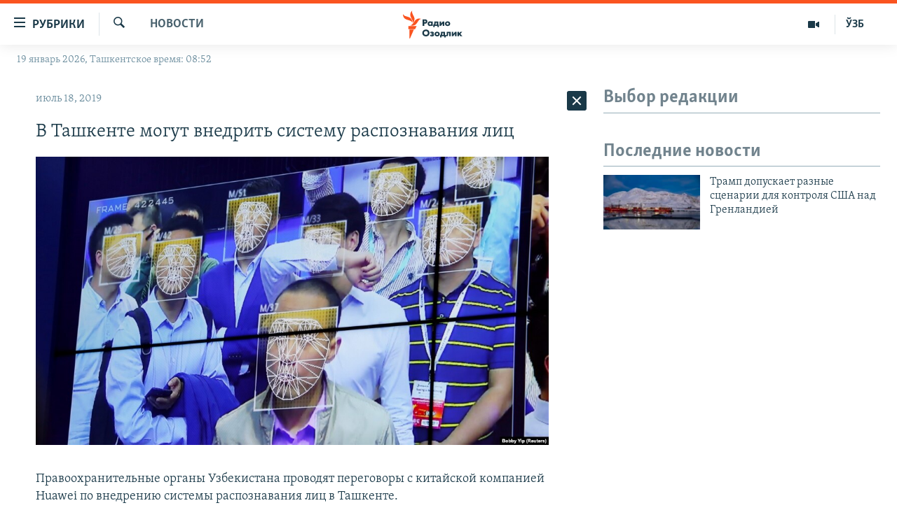

--- FILE ---
content_type: text/html; charset=utf-8
request_url: https://t.me/V_Zelenskiy_official/14354?embed=1
body_size: 7845
content:
<!DOCTYPE html>
<html>
  <head>
    <meta charset="utf-8">
    <title>Telegram Widget</title>
    <base target="_blank">
    <script>document.cookie="stel_dt="+encodeURIComponent((new Date).getTimezoneOffset())+";path=/;max-age=31536000;samesite=None;secure"</script><script>
try { if (window.localStorage && localStorage["stel_tme_token"]) {
  var arr = [];
  for (var i = 0; i < localStorage.length; i++) {
    var key = localStorage.key(i);
    arr.push(encodeURIComponent(key) + '=' + encodeURIComponent(localStorage[key]));
  }
  var ls = arr.join('; ');
  var xhr = new XMLHttpRequest();
  xhr.open('GET', location.href);
  xhr.setRequestHeader('X-Requested-With', 'relogin');
  xhr.setRequestHeader('X-Local-Storage', ls);
  xhr.onreadystatechange = function() {
    if (xhr.readyState == 4) {
      if (typeof xhr.responseBody == 'undefined' && xhr.responseText) {
        document.write(xhr.responseText);
        document.close();
      }
    }
  };
  xhr.withCredentials = true;
  xhr.send();
  document.close();
  document.open();
  console.log('xhr reload');
} } catch (e) {}
</script>
    <meta name="viewport" content="width=device-width, initial-scale=1.0, minimum-scale=1.0, maximum-scale=1.0, user-scalable=no" />
    <meta name="format-detection" content="telephone=no" />
    <meta http-equiv="X-UA-Compatible" content="IE=edge" />
    <meta name="MobileOptimized" content="176" />
    <meta name="HandheldFriendly" content="True" />
    <meta name="robots" content="noindex, nofollow" />
    
    <link rel="icon" type="image/svg+xml" href="//telegram.org/img/website_icon.svg?4">
<link rel="apple-touch-icon" sizes="180x180" href="//telegram.org/img/apple-touch-icon.png">
<link rel="icon" type="image/png" sizes="32x32" href="//telegram.org/img/favicon-32x32.png">
<link rel="icon" type="image/png" sizes="16x16" href="//telegram.org/img/favicon-16x16.png">
<link rel="alternate icon" href="//telegram.org/img/favicon.ico" type="image/x-icon" />
    <link href="//telegram.org/css/font-roboto.css?1" rel="stylesheet" type="text/css">
    <link href="//telegram.org/css/widget-frame.css?72" rel="stylesheet" media="screen">
    
    <style>
:root {
  color-scheme: light;
}        .user-color-12 {
          --user-line-gradient: repeating-linear-gradient(-45deg, #3391d4 0px, #3391d4 5px, #7dd3f0 5px, #7dd3f0 10px);
          --user-accent-color: #3391d4;
          --user-background: #3391d41f;
        }        .user-color-10 {
          --user-line-gradient: repeating-linear-gradient(-45deg, #27a910 0px, #27a910 5px, #a7dc57 5px, #a7dc57 10px);
          --user-accent-color: #27a910;
          --user-background: #27a9101f;
        }        .user-color-8 {
          --user-line-gradient: repeating-linear-gradient(-45deg, #e0802b 0px, #e0802b 5px, #fac534 5px, #fac534 10px);
          --user-accent-color: #e0802b;
          --user-background: #e0802b1f;
        }        .user-color-7 {
          --user-line-gradient: repeating-linear-gradient(-45deg, #e15052 0px, #e15052 5px, #f9ae63 5px, #f9ae63 10px);
          --user-accent-color: #e15052;
          --user-background: #e150521f;
        }        .user-color-9 {
          --user-line-gradient: repeating-linear-gradient(-45deg, #a05ff3 0px, #a05ff3 5px, #f48fff 5px, #f48fff 10px);
          --user-accent-color: #a05ff3;
          --user-background: #a05ff31f;
        }        .user-color-11 {
          --user-line-gradient: repeating-linear-gradient(-45deg, #27acce 0px, #27acce 5px, #82e8d6 5px, #82e8d6 10px);
          --user-accent-color: #27acce;
          --user-background: #27acce1f;
        }        .user-color-13 {
          --user-line-gradient: repeating-linear-gradient(-45deg, #dd4371 0px, #dd4371 5px, #ffbe9f 5px, #ffbe9f 10px);
          --user-accent-color: #dd4371;
          --user-background: #dd43711f;
        }        .user-color-14 {
          --user-line-gradient: repeating-linear-gradient(-45deg, #247bed 0px, #247bed 5px, #f04856 5px, #f04856 10px, #ffffff 10px, #ffffff 15px);
          --user-accent-color: #247bed;
          --user-background: #247bed1f;
        }        .user-color-15 {
          --user-line-gradient: repeating-linear-gradient(-45deg, #d67722 0px, #d67722 5px, #1ea011 5px, #1ea011 10px, #ffffff 10px, #ffffff 15px);
          --user-accent-color: #d67722;
          --user-background: #d677221f;
        }        .user-color-16 {
          --user-line-gradient: repeating-linear-gradient(-45deg, #179e42 0px, #179e42 5px, #e84a3f 5px, #e84a3f 10px, #ffffff 10px, #ffffff 15px);
          --user-accent-color: #179e42;
          --user-background: #179e421f;
        }        .user-color-17 {
          --user-line-gradient: repeating-linear-gradient(-45deg, #2894af 0px, #2894af 5px, #6fc456 5px, #6fc456 10px, #ffffff 10px, #ffffff 15px);
          --user-accent-color: #2894af;
          --user-background: #2894af1f;
        }        .user-color-18 {
          --user-line-gradient: repeating-linear-gradient(-45deg, #0c9ab3 0px, #0c9ab3 5px, #ffad95 5px, #ffad95 10px, #ffe6b5 10px, #ffe6b5 15px);
          --user-accent-color: #0c9ab3;
          --user-background: #0c9ab31f;
        }        .user-color-19 {
          --user-line-gradient: repeating-linear-gradient(-45deg, #7757d6 0px, #7757d6 5px, #f79610 5px, #f79610 10px, #ffde8e 10px, #ffde8e 15px);
          --user-accent-color: #7757d6;
          --user-background: #7757d61f;
        }        .user-color-20 {
          --user-line-gradient: repeating-linear-gradient(-45deg, #1585cf 0px, #1585cf 5px, #f2ab1d 5px, #f2ab1d 10px, #ffffff 10px, #ffffff 15px);
          --user-accent-color: #1585cf;
          --user-background: #1585cf1f;
        }        body.dark .user-color-12, html.theme_dark .user-color-12 {
          --user-line-gradient: repeating-linear-gradient(-45deg, #52bfff 0px, #52bfff 5px, #0b5494 5px, #0b5494 10px);
          --user-accent-color: #52bfff;
          --user-background: #52bfff1f;
        }        body.dark .user-color-10, html.theme_dark .user-color-10 {
          --user-line-gradient: repeating-linear-gradient(-45deg, #a7eb6e 0px, #a7eb6e 5px, #167e2d 5px, #167e2d 10px);
          --user-accent-color: #a7eb6e;
          --user-background: #a7eb6e1f;
        }        body.dark .user-color-8, html.theme_dark .user-color-8 {
          --user-line-gradient: repeating-linear-gradient(-45deg, #ecb04e 0px, #ecb04e 5px, #c35714 5px, #c35714 10px);
          --user-accent-color: #ecb04e;
          --user-background: #ecb04e1f;
        }        body.dark .user-color-7, html.theme_dark .user-color-7 {
          --user-line-gradient: repeating-linear-gradient(-45deg, #ff9380 0px, #ff9380 5px, #992f37 5px, #992f37 10px);
          --user-accent-color: #ff9380;
          --user-background: #ff93801f;
        }        body.dark .user-color-9, html.theme_dark .user-color-9 {
          --user-line-gradient: repeating-linear-gradient(-45deg, #c697ff 0px, #c697ff 5px, #5e31c8 5px, #5e31c8 10px);
          --user-accent-color: #c697ff;
          --user-background: #c697ff1f;
        }        body.dark .user-color-11, html.theme_dark .user-color-11 {
          --user-line-gradient: repeating-linear-gradient(-45deg, #40d8d0 0px, #40d8d0 5px, #045c7f 5px, #045c7f 10px);
          --user-accent-color: #40d8d0;
          --user-background: #40d8d01f;
        }        body.dark .user-color-13, html.theme_dark .user-color-13 {
          --user-line-gradient: repeating-linear-gradient(-45deg, #ff86a6 0px, #ff86a6 5px, #8e366e 5px, #8e366e 10px);
          --user-accent-color: #ff86a6;
          --user-background: #ff86a61f;
        }        body.dark .user-color-14, html.theme_dark .user-color-14 {
          --user-line-gradient: repeating-linear-gradient(-45deg, #3fa2fe 0px, #3fa2fe 5px, #e5424f 5px, #e5424f 10px, #ffffff 10px, #ffffff 15px);
          --user-accent-color: #3fa2fe;
          --user-background: #3fa2fe1f;
        }        body.dark .user-color-15, html.theme_dark .user-color-15 {
          --user-line-gradient: repeating-linear-gradient(-45deg, #ff905e 0px, #ff905e 5px, #32a527 5px, #32a527 10px, #ffffff 10px, #ffffff 15px);
          --user-accent-color: #ff905e;
          --user-background: #ff905e1f;
        }        body.dark .user-color-16, html.theme_dark .user-color-16 {
          --user-line-gradient: repeating-linear-gradient(-45deg, #66d364 0px, #66d364 5px, #d5444f 5px, #d5444f 10px, #ffffff 10px, #ffffff 15px);
          --user-accent-color: #66d364;
          --user-background: #66d3641f;
        }        body.dark .user-color-17, html.theme_dark .user-color-17 {
          --user-line-gradient: repeating-linear-gradient(-45deg, #22bce2 0px, #22bce2 5px, #3da240 5px, #3da240 10px, #ffffff 10px, #ffffff 15px);
          --user-accent-color: #22bce2;
          --user-background: #22bce21f;
        }        body.dark .user-color-18, html.theme_dark .user-color-18 {
          --user-line-gradient: repeating-linear-gradient(-45deg, #22bce2 0px, #22bce2 5px, #ff9778 5px, #ff9778 10px, #ffda6b 10px, #ffda6b 15px);
          --user-accent-color: #22bce2;
          --user-background: #22bce21f;
        }        body.dark .user-color-19, html.theme_dark .user-color-19 {
          --user-line-gradient: repeating-linear-gradient(-45deg, #9791ff 0px, #9791ff 5px, #f2731d 5px, #f2731d 10px, #ffdb59 10px, #ffdb59 15px);
          --user-accent-color: #9791ff;
          --user-background: #9791ff1f;
        }        body.dark .user-color-20, html.theme_dark .user-color-20 {
          --user-line-gradient: repeating-linear-gradient(-45deg, #3da6eb 0px, #3da6eb 5px, #eea51d 5px, #eea51d 10px, #ffffff 10px, #ffffff 15px);
          --user-accent-color: #3da6eb;
          --user-background: #3da6eb1f;
        }.user-color-6, .user-color-4, .user-color-2, .user-color-0, .user-color-1, .user-color-3, .user-color-5,   .user-color-default {
    --user-accent-color: var(--accent-color);
    --user-accent-background: var(--accent-background);
    --user-line-gradient: linear-gradient(45deg, var(--accent-color), var(--accent-color));
  }</style>
    <script>TBaseUrl='//telegram.org/';</script>
  </head>
  <body class="widget_frame_base tgme_widget body_widget_post emoji_image nodark">
    <div class="tgme_widget_message text_not_supported_wrap js-widget_message" data-post="V_Zelenskiy_official/14354" data-view="eyJjIjotMTQ2MzcyMTMyOCwicCI6IjE0MzU0ZyIsInQiOjE3Njg3OTQ3NzAsImgiOiI3NjMyNzA4ZjQwYzUyMzRjYWMifQ" data-peer="c1463721328_6525078232980954045" data-peer-hash="f4d5a1d8d31e5a7538" data-post-id="14354">
  <div class="tgme_widget_message_user"><a href="https://t.me/V_Zelenskiy_official"><i class="tgme_widget_message_user_photo bgcolor6" data-content="Z"><img src="https://cdn4.telesco.pe/file/[base64].jpg"></i></a></div>
  <div class="tgme_widget_message_bubble">
    <a class="tgme_widget_message_bubble_logo" href="//core.telegram.org/widgets"></a>
        <i class="tgme_widget_message_bubble_tail">
      <svg class="bubble_icon" width="9px" height="20px" viewBox="0 0 9 20">
        <g fill="none">
          <path class="background" fill="#ffffff" d="M8,1 L9,1 L9,20 L8,20 L8,18 C7.807,15.161 7.124,12.233 5.950,9.218 C5.046,6.893 3.504,4.733 1.325,2.738 L1.325,2.738 C0.917,2.365 0.89,1.732 1.263,1.325 C1.452,1.118 1.72,1 2,1 L8,1 Z"></path>
          <path class="border_1x" fill="#d7e3ec" d="M9,1 L2,1 C1.72,1 1.452,1.118 1.263,1.325 C0.89,1.732 0.917,2.365 1.325,2.738 C3.504,4.733 5.046,6.893 5.95,9.218 C7.124,12.233 7.807,15.161 8,18 L8,20 L9,20 L9,1 Z M2,0 L9,0 L9,20 L7,20 L7,20 L7.002,18.068 C6.816,15.333 6.156,12.504 5.018,9.58 C4.172,7.406 2.72,5.371 0.649,3.475 C-0.165,2.729 -0.221,1.464 0.525,0.649 C0.904,0.236 1.439,0 2,0 Z"></path>
          <path class="border_2x" d="M9,1 L2,1 C1.72,1 1.452,1.118 1.263,1.325 C0.89,1.732 0.917,2.365 1.325,2.738 C3.504,4.733 5.046,6.893 5.95,9.218 C7.124,12.233 7.807,15.161 8,18 L8,20 L9,20 L9,1 Z M2,0.5 L9,0.5 L9,20 L7.5,20 L7.5,20 L7.501,18.034 C7.312,15.247 6.64,12.369 5.484,9.399 C4.609,7.15 3.112,5.052 0.987,3.106 C0.376,2.547 0.334,1.598 0.894,0.987 C1.178,0.677 1.579,0.5 2,0.5 Z"></path>
          <path class="border_3x" d="M9,1 L2,1 C1.72,1 1.452,1.118 1.263,1.325 C0.89,1.732 0.917,2.365 1.325,2.738 C3.504,4.733 5.046,6.893 5.95,9.218 C7.124,12.233 7.807,15.161 8,18 L8,20 L9,20 L9,1 Z M2,0.667 L9,0.667 L9,20 L7.667,20 L7.667,20 L7.668,18.023 C7.477,15.218 6.802,12.324 5.64,9.338 C4.755,7.064 3.243,4.946 1.1,2.983 C0.557,2.486 0.52,1.643 1.017,1.1 C1.269,0.824 1.626,0.667 2,0.667 Z"></path>
        </g>
      </svg>
    </i>
    <div class="tgme_widget_message_author accent_color"><a class="tgme_widget_message_owner_name" href="https://t.me/V_Zelenskiy_official"><span dir="auto">Zelenskiy / Official</span></a><a class="tgme_widget_message_owner_labels" href="https://t.me/V_Zelenskiy_official"><i class="verified-icon"> ✔</i></a></div>


<div class="tgme_widget_message_grouped_wrap js-message_grouped_wrap" data-margin-w="2" data-margin-h="2" style="width:453px;">
  <div class="tgme_widget_message_grouped js-message_grouped" style="padding-top:129.581%">
    <div class="tgme_widget_message_grouped_layer js-message_grouped_layer" style="width:453px;height:587px">
      <a class="tgme_widget_message_photo_wrap grouped_media_wrap blured js-message_photo" style="left:0px;top:0px;width:453px;height:301px;margin-right:0px;margin-bottom:2px;background-image:url('https://cdn4.telesco.pe/file/[base64].jpg')" data-ratio="1.5009380863039" href="https://t.me/V_Zelenskiy_official/14354?single">
  <div class="grouped_media_helper" style="left:0;right:0;top:143px;bottom:143px;">
    <div class="tgme_widget_message_photo grouped_media" style="left:0;right:0;top:-1px;bottom:0px;"></div>
  </div>
</a><a class="tgme_widget_message_photo_wrap grouped_media_wrap blured js-message_photo" style="left:0px;top:303px;width:148px;height:99px;margin-right:2px;margin-bottom:2px;background-image:url('https://cdn4.telesco.pe/file/[base64].jpg')" data-ratio="1.5009380863039" href="https://t.me/V_Zelenskiy_official/14355?single">
  <div class="grouped_media_helper" style="left:0;right:0;top:143px;bottom:143px;">
    <div class="tgme_widget_message_photo grouped_media" style="top:0;bottom:0;left:-1px;right:0px;"></div>
  </div>
</a><a class="tgme_widget_message_photo_wrap grouped_media_wrap blured js-message_photo" style="left:150px;top:303px;width:148px;height:99px;margin-right:2px;margin-bottom:2px;background-image:url('https://cdn4.telesco.pe/file/[base64].jpg')" data-ratio="1.5009380863039" href="https://t.me/V_Zelenskiy_official/14356?single">
  <div class="grouped_media_helper" style="left:0;right:0;top:143px;bottom:143px;">
    <div class="tgme_widget_message_photo grouped_media" style="top:0;bottom:0;left:-1px;right:0px;"></div>
  </div>
</a><a class="tgme_widget_message_photo_wrap grouped_media_wrap blured js-message_photo" style="left:300px;top:303px;width:153px;height:99px;margin-right:0px;margin-bottom:2px;background-image:url('https://cdn4.telesco.pe/file/[base64].jpg')" data-ratio="1.5009380863039" href="https://t.me/V_Zelenskiy_official/14357?single">
  <div class="grouped_media_helper" style="left:0;right:0;top:143px;bottom:143px;">
    <div class="tgme_widget_message_photo grouped_media" style="left:0;right:0;top:-2px;bottom:-1px;"></div>
  </div>
</a><a class="tgme_widget_message_photo_wrap grouped_media_wrap blured js-message_photo" style="left:0px;top:404px;width:136px;height:91px;margin-right:2px;margin-bottom:2px;background-image:url('https://cdn4.telesco.pe/file/[base64].jpg')" data-ratio="1.5009380863039" href="https://t.me/V_Zelenskiy_official/14358?single">
  <div class="grouped_media_helper" style="left:0;right:0;top:143px;bottom:143px;">
    <div class="tgme_widget_message_photo grouped_media" style="top:0;bottom:0;left:-1px;right:0px;"></div>
  </div>
</a><a class="tgme_widget_message_photo_wrap grouped_media_wrap blured js-message_photo" style="left:138px;top:404px;width:154px;height:91px;margin-right:2px;margin-bottom:2px;background-image:url('https://cdn4.telesco.pe/file/[base64].jpg')" data-ratio="1.7777777777778" href="https://t.me/V_Zelenskiy_official/14359?single">
  <div class="grouped_media_helper" style="left:0;right:0;top:166px;bottom:167px;">
    <div class="tgme_widget_message_photo grouped_media" style="top:0;bottom:0;left:-4px;right:-4px;"></div>
  </div>
</a><a class="tgme_widget_message_photo_wrap grouped_media_wrap blured js-message_photo" style="left:294px;top:404px;width:159px;height:91px;margin-right:0px;margin-bottom:2px;background-image:url('https://cdn4.telesco.pe/file/[base64].jpg')" data-ratio="1.7777777777778" href="https://t.me/V_Zelenskiy_official/14360?single">
  <div class="grouped_media_helper" style="left:0;right:0;top:166px;bottom:167px;">
    <div class="tgme_widget_message_photo grouped_media" style="top:0;bottom:0;left:-2px;right:-1px;"></div>
  </div>
</a><a class="tgme_widget_message_photo_wrap grouped_media_wrap blured js-message_photo" style="left:0px;top:497px;width:153px;height:90px;margin-right:2px;margin-bottom:0px;background-image:url('https://cdn4.telesco.pe/file/[base64].jpg')" data-ratio="1.7777777777778" href="https://t.me/V_Zelenskiy_official/14361?single">
  <div class="grouped_media_helper" style="left:0;right:0;top:166px;bottom:167px;">
    <div class="tgme_widget_message_photo grouped_media" style="top:0;bottom:0;left:-4px;right:-3px;"></div>
  </div>
</a><a class="tgme_widget_message_photo_wrap grouped_media_wrap blured js-message_photo" style="left:155px;top:497px;width:153px;height:90px;margin-right:2px;margin-bottom:0px;background-image:url('https://cdn4.telesco.pe/file/[base64].jpg')" data-ratio="1.7777777777778" href="https://t.me/V_Zelenskiy_official/14362?single">
  <div class="grouped_media_helper" style="left:0;right:0;top:166px;bottom:167px;">
    <div class="tgme_widget_message_photo grouped_media" style="top:0;bottom:0;left:-4px;right:-3px;"></div>
  </div>
</a><a class="tgme_widget_message_photo_wrap grouped_media_wrap blured js-message_photo" style="left:310px;top:497px;width:143px;height:90px;margin-right:0px;margin-bottom:0px;background-image:url('https://cdn4.telesco.pe/file/[base64].jpg')" data-ratio="1.7777777777778" href="https://t.me/V_Zelenskiy_official/14363?single">
  <div class="grouped_media_helper" style="left:0;right:0;top:166px;bottom:167px;">
    <div class="tgme_widget_message_photo grouped_media" style="top:0;bottom:0;left:-9px;right:-8px;"></div>
  </div>
</a>
    </div>
  </div>
</div><div class="tgme_widget_message_text js-message_text" dir="auto"><div class="tgme_widget_message_text js-message_text" dir="auto">303 українських захисники вдома. Третю частину обміну в форматі 1000 на 1000, про який вдалося домовитись у Туреччині, завершено.<br/><br/>Сьогодні повертаються воїни нашої армії, Національної гвардії, Державної прикордонної служби та Державної спеціальної служби транспорту.<br/><br/>Дякую команді, яка цілодобово працювала, щоб успішно реалізувати цей обмін. Обов’язково повернемо кожного й кожну з російського полону&#33;<br/><br/><i class="emoji" style="background-image:url('//telegram.org/img/emoji/40/F09F87BAF09F87A6.png')"><b>🇺🇦</b></i><i class="emoji" style="background-image:url('//telegram.org/img/emoji/40/F09F87BAF09F87A6.png')"><b>🇺🇦</b></i><i class="emoji" style="background-image:url('//telegram.org/img/emoji/40/F09F87BAF09F87A6.png')"><b>🇺🇦</b></i></div></div>
<div class="tgme_widget_message_reactions js-message_reactions"><span class="tgme_reaction"><i class="emoji" style="background-image:url('//telegram.org/img/emoji/40/E29DA4.png')"><b>❤</b></i>5.7K</span><span class="tgme_reaction"><i class="emoji" style="background-image:url('//telegram.org/img/emoji/40/F09F998F.png')"><b>🙏</b></i>771</span><span class="tgme_reaction"><i class="emoji" style="background-image:url('//telegram.org/img/emoji/40/F09F918D.png')"><b>👍</b></i>242</span><span class="tgme_reaction"><i class="emoji" style="background-image:url('//telegram.org/img/emoji/40/F09F98A2.png')"><b>😢</b></i>64</span></div><div class="tgme_widget_message_footer js-message_footer">
  <div class="tgme_widget_message_link accent_color"><a href="https://t.me/V_Zelenskiy_official/14354" class="link_anchor flex_ellipsis"><span class="ellipsis">t.me/V_Zelenskiy_official</span>/14354</a></div>
  <div class="tgme_widget_message_info js-message_info">
    <span class="tgme_widget_message_views">1.55M</span><span class="copyonly"> views</span><span class="tgme_widget_message_meta"><a class="tgme_widget_message_date" href="https://t.me/V_Zelenskiy_official/14354"><time datetime="2025-05-25T09:28:02+00:00" class="datetime">May 25, 2025 at 09:28</time></a></span>
  </div>
</div>
  </div>
  
</div>
    <script src="https://oauth.tg.dev/js/telegram-widget.js?22"></script>

    <script src="//telegram.org/js/widget-frame.js?65"></script>
    <script>TWidgetAuth.init({"api_url":"https:\/\/t.me\/api\/method?api_hash=1f4736830bf40aa915","upload_url":"https:\/\/t.me\/api\/upload?api_hash=bb48e314160fa63b3b","unauth":true,"bot_id":1288099309});
TWidgetPost.init();
try{var a=new XMLHttpRequest;a.open("POST","");a.setRequestHeader("Content-type","application/x-www-form-urlencoded");a.send("_rl=1")}catch(e){}
</script>
  </body>
</html>
<!-- page generated in 45.28ms -->
